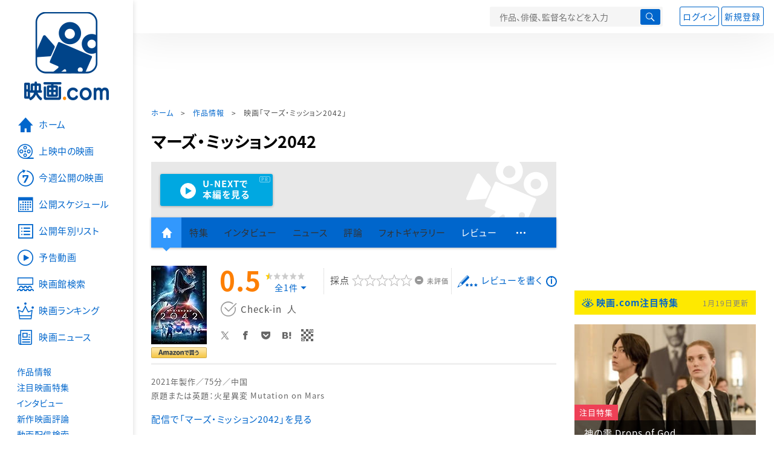

--- FILE ---
content_type: text/html; charset=utf-8
request_url: https://eiga.com/movie/96850/
body_size: 20203
content:
<!DOCTYPE html> <html lang="ja"> <head> <!-- Google Tag Manager --> <script>(function(w,d,s,l,i){w[l]=w[l]||[];w[l].push({'gtm.start':new Date().getTime(),event:'gtm.js'});var f=d.getElementsByTagName(s)[0],j=d.createElement(s),dl=l!='dataLayer'?'&l='+l:'';j.async=true;j.src='https://www.googletagmanager.com/gtm.js?id='+i+dl;f.parentNode.insertBefore(j,f);})(window,document,'script','dataLayer','GTM-K5447T4');</script> <!-- End Google Tag Manager --> <!-- Microsoft Clarity --> <script type="text/javascript">(function(c,l,a,r,i,t,y){c[a]=c[a]||function(){(c[a].q=c[a].q||[]).push(arguments)};t=l.createElement(r);t.async=1;t.src="https://www.clarity.ms/tag/ujn6r4xvs6";y=l.getElementsByTagName(r)[0];y.parentNode.insertBefore(t,y);})(window,document,"clarity","script","ujn6r4xvs6");</script> <!-- End Microsoft Clarity --> <script>(function(){const params_ga4={"page_group":"eiga_movie","page_class":"eiga_movie_detail","title":"マーズ・ミッション2042","country":"中国","source":"U-NEXT","live_anime":"実写"};params_ga4.login_status=/(?:^|;\s*)eg_a=(?:[^;]+)/.test(document.cookie);const match=document.cookie.match(/(?:^|;\s*)eg_uid_ga4=([^;]*)/);if(match)params_ga4.userid=match[1];(window.dataLayer=window.dataLayer||[]).push(params_ga4);})();</script> <meta http-equiv="x-ua-compatible" content="ie=edge"/> <meta name="viewport" content="width=1060"/> <meta charset="utf-8"/> <title>マーズ・ミッション2042 : 作品情報・キャスト・あらすじ - 映画.com</title> <meta name="description" content="マーズ・ミッション2042の作品情報。上映スケジュール、キャスト、あらすじ、映画レビュー、予告動画。" /> <meta name="keywords" content="マーズ・ミッション2042,情報,映画" /> <meta name="twitter:card" content="summary_large_image" /> <meta name="twitter:site" content="@eigacom" /> <meta name="twitter:title" content="マーズ・ミッション2042 : 作品情報・キャスト・あらすじ" /> <meta name="twitter:description" content="マーズ・ミッション2042の作品情報。上映スケジュール、キャスト、あらすじ、映画レビュー、予告動画。" /> <meta name="twitter:image" content="https://media.eiga.com/images/movie/noimg.png" /> <meta property="og:locale" content="ja_JP" /> <meta property="og:title" content="マーズ・ミッション2042 : 作品情報・キャスト・あらすじ - 映画.com" /> <meta property="og:type" content="article" /> <meta property="og:url" content="https://eiga.com/movie/96850/" /> <meta property="og:image" content="https://media.eiga.com/images/movie/noimg.png" /> <meta property="og:description" content="マーズ・ミッション2042の作品情報。上映スケジュール、キャスト、あらすじ、映画レビュー、予告動画。" /> <meta property="og:site_name" content="映画.com" /> <meta property="fb:app_id" content="145954668916114" /> <meta name="url-validation" content="13111d521f19171b5151460d100c0c18" /> <link rel="canonical" href="https://eiga.com/movie/96850/" /> <link rel="alternate" href="android-app://com.eiga.app.android/eiga/movie/96850" /> <link rel="icon" type="image/x-icon" href="https://media.eiga.com/favicon.ico" /> <link rel="apple-touch-icon" type="image/png" href="https://media.eiga.com/apple-touch-icon.png" /> <link rel="search" type="application/opensearchdescription+xml" title="映画.com 検索" href="https://media.eiga.com/search_plugin.xml?1768800276" /> <script type="application/ld+json">[{"@context":"http://schema.org","@type":"Movie","name":"マーズ・ミッション2042","url":"https://eiga.com/movie/96850/","image":{"@type":"ImageObject"},"director":[{"@type":"Person","name":"リウ・ナー"}],"author":[],"actor":[{"@type":"Person","name":"スオ・シャオクン"},{"@type":"Person","name":"シー・リャン"},{"@type":"Person","name":"ファン・ズーチー"},{"@type":"Person","name":"リウ・シンチー","url":"https://eiga.com/person/190187/"},{"@type":"Person","name":"シン・ズオユー"},{"@type":"Person","name":"リー・シンヂュ"},{"@type":"Person","name":"ナサニエル・ボイド"}],"aggregateRating":{"@type":"AggregateRating","worstRating":0.5,"bestRating":5,"ratingValue":0.5,"reviewCount":1},"dateCreated":"2022-03-18T17:23:35\u002B09:00","dateModified":"2024-11-28T10:56:55\u002B09:00"},{"@context":"http://schema.org","@type":"BreadcrumbList","itemListElement":[{"@type":"ListItem","position":1,"name":"ホーム","item":"https://eiga.com/"},{"@type":"ListItem","position":2,"name":"作品情報","item":"https://eiga.com/movie/"},{"@type":"ListItem","position":3,"name":"映画「マーズ・ミッション2042」","item":"https://eiga.com/movie/96850/"}]},{"@context":"http://schema.org","@type":"WebSite","url":"https://eiga.com/","name":"映画.com"}]</script> <link rel="stylesheet" href="https://media.eiga.com/css/styles.css?1768800276" media="all" /> <link rel="stylesheet" href="https://media.eiga.com/css/slick.css?1768800276" media="all" /> <link rel="stylesheet" href="https://media.eiga.com/css/movie.css?1768800276" media="all" /> <style>.txt-block>.short:not(.text-expanded){display:-webkit-box;-webkit-line-clamp:5;-webkit-box-orient:vertical;overflow:hidden;}.txt-block>.short:not(.text-expanded)+a.read-more:before{content:"続きを読む";}</style> <script>(function(w,d,s,l,i){w[l]=w[l]||[];w[l].push({"gtm.start":new Date().getTime(),event:"gtm.js"});var f=d.getElementsByTagName(s)[0],j=d.createElement(s),dl=l!="dataLayer"?"&l="+l:"";j.async=true;j.src="https://www.googletagmanager.com/gtm.js?id="+i+dl;f.parentNode.insertBefore(j,f);})(window,document,"script","dataLayer","GTM-K5447T4");</script> <script>window.userLoggedIn=/(^|; *)eg_a=\w+/.test(document.cookie);!function(){var ua=navigator.userAgent;var b=ua&&/ByteLocale/.test(ua);if(b){var css=".adBox-a, #rect_ad, #rect_ad_footer, #container_bottom_overlay, #amazon_play_btn, #m-amazon_prime, #p-amazon_prime, #m-dvd, #p-dvd, #search-dvd, #homeCtsBox > .cmnBnrBox { display: none; }";var style=document.createElement("style");style.textContent=css;document.head.appendChild(style);window.disableGAM=true;}}();</script> <script data-more="true" data-async-reload="1">function renderAd(onScroll){!function(d,s,id){if(!d.getElementById(id)){var fjs=d.getElementsByTagName(s)[0],js=d.createElement(s);js.id=id;js.async=true;js.defer=true;js.src="https://get.s-onetag.com/f51201ae-7ba5-4ed4-a7eb-8c3e3f94ef8e/tag.min.js";fjs.parentNode.insertBefore(js,fjs);}}(document,"script","s-onetag-js");!function(d,s,id){if(!d.getElementById(id)){var fjs=d.getElementsByTagName(s)[0],js=d.createElement(s);js.id=id;js.async=true;js.src="https://micro.rubiconproject.com/prebid/dynamic/27947.js";fjs.parentNode.insertBefore(js,fjs);}}(document,"script","prebid-js");!function(d,s,id){if(!d.getElementById(id)){var fjs=d.getElementsByTagName(s)[0],js=d.createElement(s);js.id=id;js.async=true;js.src="https://securepubads.g.doubleclick.net/tag/js/gpt.js";fjs.parentNode.insertBefore(js,fjs);}}(document,"script","doubleclick-js");window.googletag=window.googletag||{cmd:[]};var gptAdSlots=[];var headerBiddingSlots=[];var nonHeaderBiddingSlots=[];window.pbjs=window.pbjs||{que:[]};var failSafeTimeout=3500;googletag.cmd.push(function(){googletag.destroySlots();gptAdSlots.push(googletag.defineOutOfPageSlot("/91154333/e-overlay/728x90",googletag.enums.OutOfPageFormat.BOTTOM_ANCHOR).addService(googletag.pubads()));gptAdSlots.push(googletag.defineSlot("/91154333/e-contents/1st_728x90",[[728,90]],"div-gpt-ad-e-contents-1st_728x90").addService(googletag.pubads()));gptAdSlots.push(googletag.defineSlot("/91154333/e-contents/1st_300x250",[[300,250],[336,280]],"div-gpt-ad-e-contents-1st_300x250").addService(googletag.pubads()));gptAdSlots.push(googletag.defineSlot("/91154333/e-contents/side_300x250",[[300,250],[336,280]],"div-gpt-ad-e-contents-side_300x250").addService(googletag.pubads()));gptAdSlots.push(googletag.defineSlot("/91154333/e-contents/left_300x250",[[300,250],[336,280]],"div-gpt-ad-e-contents-left_300x250").addService(googletag.pubads()));gptAdSlots.push(googletag.defineSlot("/91154333/e-contents/right_300x250",[[300,250],[336,280]],"div-gpt-ad-e-contents-right_300x250").addService(googletag.pubads()));gptAdSlots.push(googletag.defineSlot("/91154333/e-contents/footer_left_300x250",[[300,250],[336,280]],"div-gpt-ad-e-contents-footer_left_300x250").addService(googletag.pubads()));gptAdSlots.push(googletag.defineSlot("/91154333/e-contents/footer_right_300x250",[[300,250],[336,280]],"div-gpt-ad-e-contents-footer_right_300x250").addService(googletag.pubads()));gptAdSlots.push(googletag.defineSlot("/91154333/e-contents/footer_728x90",[[728,90]],"div-gpt-ad-e-contents-footer_728x90").addService(googletag.pubads()));gptAdSlots.push(googletag.defineOutOfPageSlot("/91154333/e-Web-Interstitials",googletag.enums.OutOfPageFormat.INTERSTITIAL).addService(googletag.pubads()));gptAdSlots.forEach(function(gptAdSlot){headerBiddingSlots.push(gptAdSlot);});googletag.pubads().disableInitialLoad();googletag.pubads().enableSingleRequest();googletag.enableServices();if(nonHeaderBiddingSlots.length>0){googletag.pubads().refresh(nonHeaderBiddingSlots);}});var slotMap=[{"divId":"gpt_unit_/91154333/e-overlay/728x90_0","name":"/91154333/e-overlay/728x90","sizes":[{"w":728,"h":90}]},{"divId":"div-gpt-ad-e-contents-1st_728x90","name":"/91154333/e-contents/1st_728x90","sizes":[{"w":728,"h":90}]},{"divId":"div-gpt-ad-e-contents-1st_300x250","name":"/91154333/e-contents/1st_300x250","sizes":[{"w":300,"h":250},{"w":336,"h":280}]},{"divId":"div-gpt-ad-e-contents-side_300x250","name":"/91154333/e-contents/side_300x250","sizes":[{"w":300,"h":250},{"w":336,"h":280}]},{"divId":"div-gpt-ad-e-contents-left_300x250","name":"/91154333/e-contents/left_300x250","sizes":[{"w":300,"h":250},{"w":336,"h":280}]},{"divId":"div-gpt-ad-e-contents-right_300x250","name":"/91154333/e-contents/right_300x250","sizes":[{"w":300,"h":250},{"w":336,"h":280}]},{"divId":"div-gpt-ad-e-contents-footer_left_300x250","name":"/91154333/e-contents/footer_left_300x250","sizes":[{"w":300,"h":250},{"w":336,"h":280}]},{"divId":"div-gpt-ad-e-contents-footer_right_300x250","name":"/91154333/e-contents/footer_right_300x250","sizes":[{"w":300,"h":250},{"w":336,"h":280}]},{"divId":"div-gpt-ad-e-contents-footer_728x90","name":"/91154333/e-contents/footer_728x90","sizes":[{"w":728,"h":90}]},{"divId":"gpt_unit_/91154333/e-Web-Interstitials_0","name":"/91154333/e-Web-Interstitials","sizes":[{"w":300,"h":250},{"w":336,"h":280},{"w":320,"h":480}]}];var sizeMappings={"gpt_unit_/91154333/e-overlay/728x90_0":[{"minViewPort":[0,0],"sizes":[[728,90]]}]};fetchHeaderBids().then((results)=>{googletag.cmd.push(()=>{const divIdsToRefresh=Array.isArray(results)&&results.length?results:slotMap.map((slot)=>slot.divId);const slotsToRefresh=googletag.pubads().getSlots().filter((slot)=>divIdsToRefresh.includes(slot.getSlotElementId()));googletag.pubads().refresh(slotsToRefresh);});});function fetchHeaderBids(){const prebidPromise=new Promise((resolve)=>{pbjs.que.push(()=>{pbjs.rp.requestBids({slotMap:slotMap,sizeMappings:sizeMappings,callback:(_,__,auctionId)=>{googletag.cmd.push(function(){const adUnitCodes=(pbjs.rp.slotManager?pbjs.rp.slotManager.getSlotMapForAuctionId(auctionId):slotMap).map((slot)=>slot.divId);pbjs.setTargetingForGPTAsync(adUnitCodes);return resolve(adUnitCodes);});}});});});return Promise.race([prebidPromise,new Promise((resolve)=>setTimeout(resolve,failSafeTimeout)),]);}}</script> <script data-async-reload="1">if(!window.disableGAM){renderAd();}</script> <script>!function(f,b,e,v,n,t,s){if(f.fbq)return;n=f.fbq=function(){n.callMethod?n.callMethod.apply(n,arguments):n.queue.push(arguments)};if(!f._fbq)f._fbq=n;n.push=n;n.loaded=!0;n.version="2.0";n.queue=[];t=b.createElement(e);t.async=!0;t.src=v;s=b.getElementsByTagName(e)[0];s.parentNode.insertBefore(t,s)}(window,document,"script","//connect.facebook.net/en_US/fbevents.js");fbq("init","514773288703492");fbq("track","PageView");</script> <noscript><img style="display:none;" src="https://www.facebook.com/tr?id=514773288703492&amp;ev=PageView&amp;noscript=1" width="1" height="1" loading="lazy" alt="" /></noscript> <script>!function(e,t,n,s,u,a){e.twq||(s=e.twq=function(){s.exe?s.exe.apply(s,arguments):s.queue.push(arguments);},s.version="1.1",s.queue=[],u=t.createElement(n),u.async=!0,u.src="//static.ads-twitter.com/uwt.js",a=t.getElementsByTagName(n)[0],a.parentNode.insertBefore(u,a))}(window,document,"script");twq("init","o0isk");twq("track","PageView");</script> <script async src="https://s.yimg.jp/images/listing/tool/cv/ytag.js"></script> <script>window.yjDataLayer=window.yjDataLayer||[];function ytag(){yjDataLayer.push(arguments);}ytag({"type":"ycl_cookie"});ytag({"type":"ycl_cookie_extended"});</script> </head> <body id="page-top" spellcheck="false"> <noscript><iframe src="https://www.googletagmanager.com/ns.html?id=GTM-K5447T4" height="0" width="0" style="display:none;visibility:hidden;"></iframe></noscript> <div class="all-site-wrapper"> <div class="page-wrapper" id="document_ro2j14"> <header class="site-header"> <div class="header-main"> <div class="menu-open-btn"><span class="icon large hamburger"></span></div> <div class="head-logo"> <a href="/"><img alt="映画のことなら映画.com" src="https://media.eiga.com/images/assets/logo_header.png" width="152" height="31" loading="lazy" /></a> </div> <nav class="head-nav"> <ul> <li><a href="/movie/"><span class="icon large movie">作品</span></a></li> <li><a href="/theater/"><span class="icon large theater">映画館</span></a></li> <li><a href="/news/"><span class="icon large news">ニュース</span></a></li> </ul> </nav> <div class="head-search"> <div class="search-btn"><span class="icon search"></span></div> <div class="search-box"> <form action="/search/" accept-charset="UTF-8" method="get"> <input placeholder="作品、俳優、監督名などを入力" accesskey="t" type="text" name="t" id="t" /> <button type="submit" tabindex="0"><span class="icon search"></span></button> </form> </div> </div> <div class="head-account log-out"> <ul> <li><a class="btn small" data-google-interstitial="false" href="/login/" rel="nofollow">ログイン</a></li> <li><a class="btn small" data-remote="true" data-google-interstitial="false" href="/regist_user/" rel="nofollow">新規登録</a></li> </ul> </div> <script>if(window.userLoggedIn){document.querySelector(".head-account.log-out").classList.add("hidden");}</script> <div class="head-account log-in-notification hidden"> <div class="user-account-notification icon alert"> <span class="notice-number"></span> </div> <div class="mypage-info-notification"></div> </div> <div class="head-account log-in hidden"> <div class="user-account"> <img class="img-circle" width="36" src="https://media.eiga.com/images/profile/noimg/160.png" loading="lazy" alt="" /> <span class="notice-number"></span> </div> <div class="mypage-info"> <div class="mypage-link"> <a class="link" href="/mypage/" rel="nofollow">Myページ</a> <a class="btn" href="/login/logout/" rel="nofollow">ログアウト</a> </div> </div> </div> </div> <div class="header-banner"> <div id="div-gpt-ad-e-contents-1st_728x90" style="height:90px;"></div> </div> </header> <main> <div class="content-container"> <div class="content-main"> <div class="breadcrumb"><a href="/">ホーム</a> &gt; <a href="/movie/">作品情報</a> &gt; <strong>映画「マーズ・ミッション2042」</strong></div> <article> <h1 class="page-title">マーズ・ミッション2042</h1> <div class="hero-img not-size"> <div class="movie-primary-btn"> <ul> <li><a data-code="SID0068596" id="top_video_link" class="btn unext" target="_blank" href="https://www.video.unext.jp/title/SID0068596/c_txt=b?rid=SID0068596&amp;utm_medium=a_n&amp;utm_campaign=a_n&amp;utm_content=SID0068596&amp;cid=D31962&amp;utm_source=eigacom&amp;adid=XXX&amp;utm_term=96850_top"><span><span>U-NEXTで</span><br>本編を見る</span></a><span class="pr">PR</span></li> </ul> </div> <img src="https://media.eiga.com/images/assets/no_hero_image.png" loading="lazy" alt="" /> </div> <nav class="nav-basic"> <ul class="primary"> <li class="active"><a class="icon home" href="/movie/96850/"><span>作品トップ</span></a></li> <li><span data-google-interstitial="false">特集</span></li> <li><span>インタビュー</span></li> <li><span>ニュース</span></li> <li><span>評論</span></li> <li><span>フォトギャラリー</span></li> <li><a href="/movie/96850/review/">レビュー</a></li> <li><span class="icon more"></span></li> </ul> <ul class="secondary"> <li><a href="/rental/q/?movie=96850" rel="nofollow">動画配信検索</a></li> <li><a href="/movie/96850/users/">Check-inユーザー</a></li> </ul> </nav> <div class="movie-information"> <div class="poster-img"> <a target="_blank" href="https://www.amazon.co.jp/dp/B09TTKW6X4?tag=eigacom-movie-22&amp;linkCode=ogi&amp;th=1&amp;psc=1"> <img alt="ジャケ写" width="92" src="https://m.media-amazon.com/images/I/510jZo7fxnL._SX92_.jpg" loading="lazy" /> <a target="_blank" href="https://www.amazon.co.jp/dp/B09TTKW6X4?tag=eigacom-movie-22&amp;linkCode=ogi&amp;th=1&amp;psc=1"><img alt="Amazonで買う" width="92" src="https://media.eiga.com/images/shared/buy_amazon.png" loading="lazy" /></a> </a> </div> <div class="movie-information-inner"> <div class="review-tool"> <div class="review-tool-inner"> <a class="review-average" href="/movie/96850/review/"> <span class="rating-star small val05">0.5</span><span class="total-number icon-after arrowopen">全<span class="all-reviews-link">1</span>件</span> </a> <div class="histogram"> <div class="r5"><span><span style="width:0%;"></span></span>0%</div> <div class="r4"><span><span style="width:0%;"></span></span>0%</div> <div class="r3"><span><span style="width:0%;"></span></span>0%</div> <div class="r2"><span><span style="width:0%;"></span></span>0%</div> <div class="r1"><span><span style="width:100%;"></span></span>100%</div> </div> </div> <div class="review-tool-inner review-score"> <form action="/movie/96850/rating/" accept-charset="UTF-8" data-remote="true" method="post" autocomplete="off"> 採点<span class="score-star" data-param="rating" data-submit="true"></span> <span class="score-val no-score"> 未評価 </span> <input type="submit" name="commit" value="" /> </form> </div> <div class="review-tool-inner"> <a class="icon xlarge revue" data-remote="true" data-google-interstitial="false" href="/movie/96850/review/form/" rel="nofollow">レビューを書く</a> <span class="guidline"> <a target="_blank" href="/info/review_guideline/">レビューガイドライン</a> </span> </div> </div> <div class="popular-tool"> <form id="check_in_form_96850" data-analytics-linkclick-ga4="{&quot;page_group&quot;:&quot;eiga_movie&quot;,&quot;page_class&quot;:&quot;onclick_eiga_movie_detail_checkin&quot;,&quot;title&quot;:&quot;マーズ・ミッション2042&quot;}" data-remote="true" action="/movie/96850/checkin/" accept-charset="UTF-8" method="post" autocomplete="off"> <input value="https://eiga.com/movie/96850/?click_id=96850" autocomplete="off" type="hidden" name="return_to" id="return_to" /> <label class= "checkin-lbl"> <input type="submit" name="commit" value="" class="checkin-btn" /> <p>Check-in<span class="checkin-count"></span></p> </label> </form> </div> <div class="sns-link"> <a class="icon sns-twitter twitter" rel="nofollow" target="_blank" href="https://x.com/intent/tweet?text=%E3%83%9E%E3%83%BC%E3%82%BA%E3%83%BB%E3%83%9F%E3%83%83%E3%82%B7%E3%83%A7%E3%83%B32042%0A&amp;url=https%3A%2F%2Feiga.com%2Fl%2FWZynn">X</a> <a class="icon sns-facebook facebook" rel="nofollow" target="_blank" href="https://www.facebook.com/dialog/share?app_id=145954668916114&amp;href=https%3A%2F%2Feiga.com%2Fmovie%2F96850%2F">Facebook</a> <a class="icon sns-pocket pocket" rel="nofollow" target="_blank" href="https://getpocket.com/edit?url=https%3A%2F%2Feiga.com%2Fmovie%2F96850%2F">Pocket</a> <a class="icon sns-hatena hatena" rel="nofollow" target="_blank" href="https://b.hatena.ne.jp/add?mode=confirm&amp;url=https%3A%2F%2Feiga.com%2Fmovie%2F96850%2F">Hatena</a> <a title="QRコードをダウンロードする" rel="nofollow" class="icon QR" href="#">QRコード</a> </div> </div> </div> <div class="movie-details"> <section class="txt-block"> <p class="data"> 2021年製作／75分／中国<br/>原題または英題：火星異変 Mutation on Mars </p> </section> <div class="vod-guid"> <a href="/movie/96850/vods/">配信で「マーズ・ミッション2042」を見る</a> </div> <section id="staff-cast"> <h2 class="title-square">スタッフ・キャスト</h2> <div class="row"> <div class="col-s-6"> <dl class="movie-staff"> <dt>監督</dt> <dd> <span>リウ・ナー</span> </dd> <dt>脚本</dt> <dd>ホー・シン</dd> <dt>撮影</dt> <dd><a href="/person/302911/">チェン・カイ</a></dd> <dt>編集</dt> <dd>ディー・ボーホン</dd> <dt>美術</dt> <dd>ジン・チョンフォン</dd> </dl> </div> <div class="col-s-6"> <ul class="movie-cast"> <li> <span class="person"> <img width="54" alt="" src="https://media.eiga.com/images/person/noimg/160.png" loading="lazy" /><p><span>スオ・シャオクン</span></p> </span> </li> <li> <span class="person"> <img width="54" alt="" src="https://media.eiga.com/images/person/noimg/160.png" loading="lazy" /><p><span>シー・リャン</span></p> </span> </li> <li> <span class="person"> <img width="54" alt="" src="https://media.eiga.com/images/person/noimg/160.png" loading="lazy" /><p><span>ファン・ズーチー</span></p> </span> </li> <li> <a class="person" href="/person/190187/"> <img width="54" alt="" src="https://media.eiga.com/images/person/noimg/160.png" loading="lazy" /><p><span>リウ・シンチー</span></p> </a> </li> <li> <span class="person"> <img width="54" alt="" src="https://media.eiga.com/images/person/noimg/160.png" loading="lazy" /><p><span>シン・ズオユー</span></p> </span> </li> <li> <span class="person"> <img width="54" alt="" src="https://media.eiga.com/images/person/noimg/160.png" loading="lazy" /><p><span>リー・シンヂュ</span></p> </span> </li> <li> <span class="person"> <img width="54" alt="" src="https://media.eiga.com/images/person/noimg/160.png" loading="lazy" /><p><span>ナサニエル・ボイド</span></p> </span> </li> </ul> </div> </div> <div class="open-btn"><span class="icon-after arrowopen">全てのスタッフ・キャストを見る</span></div> </section> </div> </article> <div class="area-unext" style="margin: 50px 0px;"> <section id="u_next"> <div class="poweredby"> <div> <p class="title-xlarge"><span>マーズ・ミッション2042</span> の関連作を観る</p> </div> </div> <div class="slide-menu slide-5"> <a data-code="SID0017988" style="white-space:normal;" target="_blank" href="https://www.video.unext.jp/title/SID0017988/c_txt=b?rid=SID0017988&amp;utm_medium=a_n&amp;utm_campaign=a_n&amp;utm_content=SID0017988&amp;cid=D31962&amp;utm_source=eigacom&amp;adid=XXX&amp;utm_term=96850_related"> <img width="140" alt="インターステラー" src="https://media.eiga.com/images/movie/78321/photo/5b8152fa2e363614/160.jpg" loading="lazy" /> インターステラー<br> </a> <a data-code="SID0027877" style="white-space:normal;" target="_blank" href="https://www.video.unext.jp/title/SID0027877/c_txt=b?rid=SID0027877&amp;utm_medium=a_n&amp;utm_campaign=a_n&amp;utm_content=SID0027877&amp;cid=D31962&amp;utm_source=eigacom&amp;adid=XXX&amp;utm_term=96850_related"> <img width="140" alt="シン・ゴジラ" src="https://media.eiga.com/images/movie/81507/photo/8d20998167f33bac/160.jpg" loading="lazy" /> シン・ゴジラ<br> </a> <a data-code="SID0037535" style="white-space:normal;" target="_blank" href="https://www.video.unext.jp/title/SID0037535/c_txt=b?rid=SID0037535&amp;utm_medium=a_n&amp;utm_campaign=a_n&amp;utm_content=SID0037535&amp;cid=D31962&amp;utm_source=eigacom&amp;adid=XXX&amp;utm_term=96850_related"> <img width="140" alt="ジュラシック・ワールド 炎の王国" src="https://media.eiga.com/images/movie/86390/photo/06eb6332d7b255b5/160.jpg" loading="lazy" /> ジュラシック・ワールド/炎の王国<br> </a> <a data-code="SID0043211" style="white-space:normal;" target="_blank" href="https://www.video.unext.jp/title/SID0043211/c_txt=b?rid=SID0043211&amp;utm_medium=a_n&amp;utm_campaign=a_n&amp;utm_content=SID0043211&amp;cid=D31962&amp;utm_source=eigacom&amp;adid=XXX&amp;utm_term=96850_related"> <img width="140" alt="スパイダーマン ファー・フロム・ホーム" src="https://media.eiga.com/images/movie/89601/photo/260ab661365110d4/160.jpg" loading="lazy" /> スパイダーマン：ファー・フロム・ホーム<br> </a> <a data-code="SID0021135" style="white-space:normal;" target="_blank" href="https://www.video.unext.jp/title/SID0021135/c_txt=b?rid=SID0021135&amp;utm_medium=a_n&amp;utm_campaign=a_n&amp;utm_content=SID0021135&amp;cid=D31962&amp;utm_source=eigacom&amp;adid=XXX&amp;utm_term=96850_related"> <img width="140" alt="ジュラシック・ワールド" src="https://media.eiga.com/images/movie/79542/poster2/200.jpg" loading="lazy" /> ジュラシック・ワールド<br> </a> <a data-code="SID0071609" style="white-space:normal;" target="_blank" href="https://www.video.unext.jp/title/SID0071609/c_txt=b?rid=SID0071609&amp;utm_medium=a_n&amp;utm_campaign=a_n&amp;utm_content=SID0071609&amp;cid=D31962&amp;utm_source=eigacom&amp;adid=XXX&amp;utm_term=96850_related"> <img width="140" alt="シン・エヴァンゲリオン劇場版" src="https://media.eiga.com/images/movie/57683/photo/f926089d0064d2ab/160.jpg" loading="lazy" /> シン・エヴァンゲリオン劇場版<br> </a> <a data-code="SID0039160" style="white-space:normal;" target="_blank" href="https://www.video.unext.jp/title/SID0039160/c_txt=b?rid=SID0039160&amp;utm_medium=a_n&amp;utm_campaign=a_n&amp;utm_content=SID0039160&amp;cid=D31962&amp;utm_source=eigacom&amp;adid=XXX&amp;utm_term=96850_related"> <img width="140" alt="ヴェノム" src="https://media.eiga.com/images/movie/88636/photo/3ab220f117adf3ab/160.jpg" loading="lazy" /> ヴェノム<br> </a> <a data-code="SID0067070" style="white-space:normal;" target="_blank" href="https://www.video.unext.jp/title/SID0067070/c_txt=b?rid=SID0067070&amp;utm_medium=a_n&amp;utm_campaign=a_n&amp;utm_content=SID0067070&amp;cid=D31962&amp;utm_source=eigacom&amp;adid=XXX&amp;utm_term=96850_related"> <img width="140" alt="スパイダーマン ノー・ウェイ・ホーム" src="https://media.eiga.com/images/movie/94629/photo/c7dfe43f60331d8c/160.jpg" loading="lazy" /> スパイダーマン：ノー・ウェイ・ホーム<br> </a> <a data-code="SID0075676" style="white-space:normal;" target="_blank" href="https://www.video.unext.jp/title/SID0075676/c_txt=b?rid=SID0075676&amp;utm_medium=a_n&amp;utm_campaign=a_n&amp;utm_content=SID0075676&amp;cid=D31962&amp;utm_source=eigacom&amp;adid=XXX&amp;utm_term=96850_related"> <img width="140" alt="ジュラシック・ワールド 新たなる支配者" src="https://media.eiga.com/images/movie/95217/photo/f9aa3298ca44d751/160.jpg" loading="lazy" /> ジュラシック・ワールド／新たなる支配者<br> </a> <a data-code="SID0066647" style="white-space:normal;" target="_blank" href="https://www.video.unext.jp/title/SID0066647/c_txt=b?rid=SID0066647&amp;utm_medium=a_n&amp;utm_campaign=a_n&amp;utm_content=SID0066647&amp;cid=D31962&amp;utm_source=eigacom&amp;adid=XXX&amp;utm_term=96850_related"> <img width="140" alt="竜とそばかすの姫" src="https://media.eiga.com/images/movie/94337/photo/10c881eb6134ff57/160.jpg" loading="lazy" /> 竜とそばかすの姫<br> </a> </div> <p class="powered unext"> <a target="_blank" href="https://video.unext.jp/introduction?adid=XXX&amp;utm_medium=a_n&amp;utm_campaign=a_n&amp;cid=D31962&amp;utm_source=eigacom&amp;rid=EG00001"> <img alt="powered by U-NEXT" src="https://media.eiga.com/images/movie/U-NEXT-logo.png" loading="lazy" /> </a> </p> </section> </div> <div class="row ad-box" style="margin:40px -10px;justify-content:space-around;"> <div id="div-gpt-ad-e-contents-left_300x250" style="height:280px;"></div> <div id="div-gpt-ad-e-contents-right_300x250" style="height:280px;"></div> </div> <section> <h2 class="title-xlarge"><a class="icon-after arrowhead" href="/movie/96850/review/">映画レビュー</a></h2> <nav class="nav-basic nav-review"> <ul class="nav-tab line"> <li class="active"><span>すべて</span></li> <li><a href="/movie/96850/review/nospoiler/">ネタバレなし</a></li> <li><a href="/movie/96850/review/spoiler/">ネタバレ</a></li> </ul> <form class="review-sort"> <div class="list-switch"> <span class="title">並び替え</span> <label class="custom-select-btn"> <select onchange="top.location.href=value"> <option value="/movie/96850/review/" selected="selected">標準</option> <option value="/movie/96850/review/all-rating/">評価の高い順</option> <option value="/movie/96850/review/all-rating-a/">評価の低い順</option> <option value="/movie/96850/review/all-empathy/">共感した！の多い順</option> </select> </label> </div> </form> </nav> <div class="review-tool clear-both-box"> <div class="review-tool-inner"> <a title="平均評価" class="review-average" href="/movie/96850/review/"> <span class="rating-star small val05">0.5</span><span class="total-number"><span class="all-reviews-link">全1件</span></span> </a> </div> <div class="review-tool-inner review-score"> <form data-remote="true" action="/movie/96850/rating/" accept-charset="UTF-8" method="post" autocomplete="off"> 採点する<span class="score-star" data-param="rating" data-submit="true"></span> <span class="score-val no-score"> 未評価 </span> <input type="submit" name="commit" value="" /> </form> </div> <div class="review-tool-inner"> <a class="icon xlarge revue" data-remote="true" data-google-interstitial="false" href="/movie/96850/review/form/" rel="nofollow">レビューを書く</a> <span class="guidline"> <a target="_blank" href="/info/review_guideline/">レビューガイドライン</a> </span> </div> </div> <div class="movie-review-list"> <div class="user-review" data-review-user="18274"> <div class="user-review-inner"> <h3 class="review-title"> <span class="rating-star val05">0.5</span> <a href="/movie/96850/review/04512809/">自己犠牲の美化にはうんざり</a> </h3> <div class="review-data"> <div class="user"> <a class="user-name" href="/user/18274/" rel="nofollow">odeoonza</a><span class="user-name-title">さん</span> <a class="follow-btn hidden" data-remote="true" data-method="post" data-google-interstitial="false" href="/user/18274/follow/" rel="nofollow">フォロー</a> </div> <div class="time">2024年11月28日</div> <div class="post-device">PCから投稿</div> <div class="watch-methods">鑑賞方法：VOD</div> <div class="edit"> <a href="/movie/96850/review/form/" rel="nofollow">編集</a> </div> </div> <div class="pulldown violation-report margin-top24" data-review-user="18274"> <label class="icon more"> <input type="checkbox"> <ul> <li> <span class="icon block"></span> <a class="block-btn" data-review-user="18274" data-review-nickname="odeoonza" data-remote="true" data-method="post" data-google-interstitial="false" href="/user/18274/block/" rel="nofollow"> <span>このユーザーを</span><span class="toggle-text">ブロックする</span> </a> </li> <li> <span class="icon flag"></span> <a href="/help/contact/?report_target=4512809&amp;report_type=eiga_review" rel="nofollow">このレビューを報告する</a> </li> </ul> </label> </div> <div class="txt-block"> <div class="toggle-btn"> <span class="netabare-mark icon hand">ネタバレ！</span> <span class="icon-after arrowopen">クリックして本文を読む</span> </div> <p class="hidden">世界各国からなる火星移住計画同盟の動植物の研究者たちが火星で研究中に隕石の落下、緊急脱出の最中、未知の飛行物体に襲われる。同盟はエウロパ探査に向かっていた中国の宇宙船に研究者の救助を依頼する。なんとか生存者の救助に漕ぎつけるが基地で襲ってくる謎の生物、そんな中、またもや火星に小惑星落下の警告が届く、空には巨大怪獣、果たして脱出できるのか・・。<br/>どうやら怪物は研究者たちが遺伝子組み換えで作ったらしい、火星の環境を変えるより人の遺伝子を組み替えて適応させる方が簡単だと考えたようだ、どちらも無理難題でしょうに。<br/>陳腐なのは空の怪物はザトウクジラの変異体、基地にいるのは狂暴化したカメレオン、なんと透明になれる技の持ち主。武器は火炎放射器一つ、酸素の無い火星でそんなもの何故あるのでしょう。仕方なくアンモニア、砂糖で俄か爆薬を造って怪物を吹き飛ばそうとするが起爆装置が故障、船長が自己犠牲になって爆死、隕石衝突が時々刻々と迫る中、中国人親子の昔の長話には辟易、離陸すればクジラ怪獣にまた襲われるので中国人研究者が引き付け役の自己犠牲、ゴジラやアルマゲドンでも同様の顛末だがやたら美化するのは如何なものか・・。<br/>怪物からのサバイバル・ホラー映画だが、主役の怪物がクジラやカメレオンではチープ過ぎて笑ってしまうでしょう、遺伝子操作や火星探査では一歩先を行くぞと例によって中国の国威高揚ネタ、センスの悪い中国版火星SFでした。</p> </div> <div class="review-reaction"> <div class="comment"> <a class="icon fukidashi" data-remote="true" data-google-interstitial="false" href="/movie/96850/review/04512809/comment/" rel="nofollow">コメントする</a> <span>（0件）</span> </div> <div class="empathy"> <a data-method="post" data-remote="true" class="icon heart" id="review_4512809_vote" data-google-interstitial="false" href="/movie/96850/review/04512809/vote/" rel="nofollow">共感した！</a> <span>（<strong id="review_4512809_votecnt">1</strong>件）</span> </div> </div> <div class="review-bookmarks"> <ul class="bookmarks"> <li> <a href="https://x.com/share" class="twitter-share-button twitter-share-button-rendered twitter-tweet-button" data-url="https://eiga.com/movie/96850/review/04512809/" data-counturl="https://eiga.com/movie/96850/review/04512809/" data-text="odeoonzaさんの映画「マーズ・ミッション2042」レビュー（感想・評価）をシェア　☆0.5 　※ネタバレあり" data-count="horizontal" data-lang="ja" rel="nofollow">Xでつぶやく</a> </li> <li class="facebook"><a href="http://www.facebook.com/share.php?u=https%3A%2F%2Feiga.com%2Fmovie%2F96850%2Freview%2F04512809%2F" target="_blank" rel="nofollow">シェア</a></li> </ul> </div> </div> <div class="review-user"> <a href="/user/18274/" rel="nofollow"><img class="img-circle" alt="odeoonza" src="https://media.eiga.com/images/profile/noimg/160.png" width="68" height="68" loading="lazy" /></a> </div> </div> <div class="popup" id="unblock-popup"> <div class="popup-inner"> <div class="close-btn"></div> <div class="block-wrap"> <p><span class="nickname"></span>さんのブロックを解除しますか？</p> <div> <a href="" class="execute-btn">解除する</a> <a href="" class="cancel-btn">キャンセル</a> </div> </div> </div> <div class="black-background"></div> </div> <div class="popup" id="block-popup"> <div class="popup-inner"> <div class="close-btn"></div> <div class="block-wrap"> <p><span class="nickname"></span>さんをブロック</p> <div> <p>ブロックすると下記の制限がかかります。</p> <ul> <li>・お互いのアカウントをフォロー出来なくなります。</li> <li>・お互いのレビュー、コメント、共感した！、Check-in情報を見ることが出来なくなります。</li> <li>・過去のあなたのレビューに対する<span class="nickname"></span>さんのコメント、共感した！が表示されなくなります。</li> <li>※あなたがブロックしたことは相手側に通知されません。</li> </ul> </div> <div> <a href="" class="execute-btn">ブロックする</a> <a href="" class="cancel-btn">キャンセル</a> </div> </div> </div> <div class="black-background"></div> </div> </div> <div class="clear-both-box all-reviews-link"> <a class="btn" href="/movie/96850/review/"><span class="icon arrow">すべての映画レビューを見る（全1件）</span></a> </div> </section> <div class="row ad-box" style="margin:40px -10px;justify-content:space-around;"> <div id="div-gpt-ad-e-contents-footer_left_300x250" style="height:280px;"></div> <div id="div-gpt-ad-e-contents-footer_right_300x250" style="height:280px;"></div> </div> <div id="yads_listing"></div> <script>window.yads_ad_ds="58476_279869";window.yads_parent_element="yads_listing";</script> <script src="https://yads.c.yimg.jp/js/yads.js"></script> </div> <aside class="content-aside"> <div class="side-item"> <div id="div-gpt-ad-e-contents-1st_300x250" style="height:280px;"></div> <div class="aside-box special"> <div class="title-wrapper"> <h2 class="title"> <a class="icon eye" data-google-interstitial="false" href="/special/">映画.com注目特集</a> </h2> <small class="time">1月19日更新</small> </div> <div class="special-box bigger-link" data-shuffle="aside-features-2"> <div class="img"> <img alt="パンダプランの注目特集" loading="eager" src="https://media.eiga.com/images/top_news/5658/6fddcd4472e3cb7b/320.jpg" /> <div> <span class="category-tag special">注目特集</span> <a class="title" data-google-interstitial="false" href="https://eiga.com/l/zn337">パンダプラン</a> </div> </div> <p class="txt">【ジャッキー・チェンだよ全員集合!!】日本公開100本目　ワクワクして観たら頭空っぽめちゃ楽しかった!!</p> <small class="present">提供：ツイン</small> </div> <div class="special-box bigger-link" data-shuffle="aside-features-2"> <div class="img"> <img alt="神の雫 Drops of Godの注目特集" loading="eager" src="https://media.eiga.com/images/top_news/5659/246847347a57f3fc/320.jpg" /> <div> <span class="category-tag special">注目特集</span> <a class="title" data-google-interstitial="false" href="https://eiga.com/l/1pRRO">神の雫 Drops of God</a> </div> </div> <p class="txt">【辛口批評家100％高評価＆世界最高峰の“絶品”】“知る人ぞ知る名作”ご紹介します。</p> <small class="present">提供：Hulu Japan</small> </div> <div class="special-box bigger-link" data-shuffle="aside-features-3"> <div class="img"> <img alt="配信を待つな！劇場で観ないと後悔するの注目特集" loading="eager" src="https://media.eiga.com/images/top_news/5655/5b8223e0a47aa2d4/320.jpg" /> <div> <span class="category-tag special">注目特集</span> <a class="title" data-google-interstitial="false" href="https://eiga.com/l/zo1fz">配信を待つな！劇場で観ないと後悔する</a> </div> </div> <p class="txt">【人間の脳をハッキング“レベルの違う”究極音響体感】戦場に放り込まれたと錯覚する没頭がすごすぎた</p> <small class="present">提供：ハピネットファントム・スタジオ</small> </div> <div class="special-box bigger-link" data-shuffle="aside-features-3"> <div class="img"> <img alt="なんだこの“めちゃ面白そう”な映画は…!?の注目特集" loading="eager" src="https://media.eiga.com/images/top_news/5652/3948125d96a92d68/320.jpg" /> <div> <span class="category-tag special">注目特集</span> <a class="title" data-google-interstitial="false" href="https://eiga.com/l/pvV4R">なんだこの“めちゃ面白そう”な映画は…!?</a> </div> </div> <p class="txt">【90分のリアルタイムリミット・アクションスリラー】SNSでも話題沸騰の驚愕×ド迫力注目作！</p> <small class="present">提供：ソニー・ピクチャーズエンタテインメント</small> </div> <div class="special-box bigger-link" data-shuffle="aside-features-3"> <div class="img"> <img alt="エグすんぎ…人の心はないんか…？の注目特集" loading="eager" src="https://media.eiga.com/images/top_news/5653/30f36b49c56d03a7/320.png" /> <div> <span class="category-tag special">注目特集</span> <a class="title" data-google-interstitial="false" href="https://eiga.com/l/qldYQ">エグすんぎ…人の心はないんか…？</a> </div> </div> <p class="txt">【とにかく早く語り合いたい】とにかく早く観て！　そして早く話そうよ…！</p> <small class="present">提供：ソニー・ピクチャーズエンタテインメント</small> </div> </div> <div class="aside-box special"> <div class="title-wrapper"> <h2 class="title">おすすめ情報</h2> </div> <div class="special-box bigger-link"> <div class="img"> <img alt="【話題の作品をチェック】海外ドラマ・国内ドラマ情報" width="300" src="https://media.eiga.com/images/navi_box/2228/a9cf22c39f019ad4.jpg" loading="lazy" /> </div> <p class="txt"><a href="https://eiga.com/drama/?cid=eigacom_rightcolumn_unit">【話題の作品をチェック】海外ドラマ・国内ドラマ情報</a></p> </div> </div> <div class="aside-box"> <h2 class="title">特別企画</h2> <a class="link-card" target="_blank" href="https://eiga.com/alltime-best/"> <img src="https://media.eiga.com/images/navi_box/460/0a6f10f58dcff408.jpg" loading="lazy" alt="" /> <p>映画.comが厳選した名作映画セレクション！</p> </a> <a class="link-card" target="_blank" href="https://eiga.com/eiga-app/"> <img src="https://media.eiga.com/images/navi_box/201/ed89682ec3162bcb.jpg" loading="lazy" alt="" /> <p>見たい映画がすぐ見つかる「映画.com」アプリ</p> </a> </div> <div class="aside-box"> <h2 class="title"><a class="icon ranking" href="/movie/ranking/" rel="nofollow">注目作品ランキング</a></h2> <ol class="ranking-list"> <li class="bigger-link"> <p class="rank-circle no1">1</p> <p class="txt"><a href="/movie/103934/">五十年目の俺たちの旅</a><small class="release">劇場公開日 2026年1月9日</small></p> <div class="img-thumb w88"><img alt="五十年目の俺たちの旅" src="https://media.eiga.com/images/movie/103934/photo/831abd8f9eb96fc2/160.jpg" loading="lazy" /></div> </li> <li class="bigger-link"> <p class="rank-circle no2">2</p> <p class="txt"><a href="/movie/104538/">コート・スティーリング</a><small class="release">劇場公開日 2026年1月9日</small></p> <div class="img-thumb w88"><img alt="コート・スティーリング" src="https://media.eiga.com/images/movie/104538/photo/5126b3282500ca69/160.jpg" loading="lazy" /></div> </li> <li class="bigger-link"> <p class="rank-circle no3">3</p> <p class="txt"><a href="/movie/103745/">ウォーフェア　戦地最前線</a><small class="release">劇場公開日 2026年1月16日</small></p> <div class="img-thumb w88"><img alt="ウォーフェア 戦地最前線" src="https://media.eiga.com/images/movie/103745/photo/973ef8916588a838/160.jpg" loading="lazy" /></div> </li> <li class="bigger-link"> <p class="rank-circle">4</p> <p class="txt"><a href="/movie/104557/">28年後... 白骨の神殿</a><small class="release">劇場公開日 2026年1月16日</small></p> <div class="img-thumb w88"><img alt="28年後... 白骨の神殿" src="https://media.eiga.com/images/movie/104557/photo/9fcdf6851d92ca1f/160.jpg" loading="lazy" /></div> </li> <li class="bigger-link"> <p class="rank-circle">5</p> <p class="txt"><a href="/movie/101370/">国宝</a><small class="release">劇場公開日 2025年6月6日</small></p> <div class="img-thumb w88"><img alt="国宝" src="https://media.eiga.com/images/movie/101370/photo/88eb3c7960258371/160.jpg" loading="lazy" /></div> </li> </ol> <a class="more icon arrow" href="/movie/ranking/" rel="nofollow">注目作品ランキングの続きを見る</a> </div> <div class="aside-box"> <h2 class="title"><a class="icon news" href="/news/ranking/">映画ニュースアクセスランキング</a></h2> <ul class="tab-btn"> <li><span id="ranking-today" class="btn small line02 active">昨日</span></li> <li><span id="ranking-week" class="btn small line02">先週</span></li> </ul> <ol class="ranking-list ranking-today"> <li class="bigger-link"> <p class="rank-circle no1">1</p> <p class="txt"><a href="/news/20260118/3/">「黒の牛」蔦哲一朗監督による伝説のデビュー作「祖谷物語　おくのひと」が12年ぶりにフィルム上映決定！</a><small class="time">2026年1月18日 09:00</small></p> <div class="img-thumb w88"><img alt="「黒の牛」蔦哲一朗監督による伝説のデビュー作「祖谷物語 おくのひと」が12年ぶりにフィルム上映決定！" src="https://media.eiga.com/images/buzz/123589/0a58447b2cccb683/160.jpg" loading="lazy" /></div> </li> <li class="bigger-link"> <p class="rank-circle no2">2</p> <p class="txt"><a href="/news/20260118/4/">「魔法の姉妹ルルットリリィ」でHey! Say! JUMPの八乙女光が声優初挑戦　天﨑滉平、橘龍丸、杉田智和も出演</a><small class="time">2026年1月18日 10:00</small></p> <div class="img-thumb w88"><img alt="「魔法の姉妹ルルットリリィ」でHey! Say! JUMPの八乙女光が声優初挑戦 天﨑滉平、橘龍丸、杉田智和も出演" src="https://media.eiga.com/images/buzz/123603/9e3c6c9b898d124b/160.jpg" loading="lazy" /></div> </li> <li class="bigger-link"> <p class="rank-circle no3">3</p> <p class="txt"><a href="/news/20260118/1/">「この素晴らしい世界に祝福を！」第4期が製作決定　今冬には新作オーディオドラマ配信</a><small class="time">2026年1月18日 07:00</small></p> <div class="img-thumb w88"><img alt="「この素晴らしい世界に祝福を！」第4期が製作決定 今冬には新作オーディオドラマ配信" src="https://media.eiga.com/images/buzz/123583/3b355c435ab8a5c9/160.jpg" loading="lazy" /></div> </li> <li class="bigger-link"> <p class="rank-circle">4</p> <p class="txt"><a href="/news/20260118/10/">ネットの反発で見送り？ジェニファー・ローレンス、タランティーノ作品の幻の役を語る</a><small class="time">2026年1月18日 21:00</small></p> <div class="img-thumb w88"><img alt="ネットの反発で見送り？ジェニファー・ローレンス、タランティーノ作品の幻の役を語る" src="https://media.eiga.com/images/buzz/123611/092e3c23528b297a/160.jpg" loading="lazy" /></div> </li> <li class="bigger-link"> <p class="rank-circle">5</p> <p class="txt"><a href="/news/20260118/7/">「スーパーの裏でヤニ吸うふたり」7月放送開始、制作は旭プロダクション　ティザーPV披露</a><small class="time">2026年1月18日 16:00</small></p> <div class="img-thumb w88"><img alt="「スーパーの裏でヤニ吸うふたり」7月放送開始、制作は旭プロダクション ティザーPV披露" src="https://media.eiga.com/images/buzz/123605/51d51cee2c3ed34b/160.jpg" loading="lazy" /></div> </li> </ol> <ol class="ranking-list ranking-week hidden"> <li class="bigger-link"> <p class="rank-circle no1">1</p> <p class="txt"><a href="/news/20260112/5/">目黒蓮主演「SAKAMOTO DAYS」陸少糖役に横田真悠、眞霜平助役に戸塚純貴！</a><small class="time">2026年1月12日 10:00</small></p> <div class="img-thumb w88"><img alt="目黒蓮主演「SAKAMOTO DAYS」陸少糖役に横田真悠、眞霜平助役に戸塚純貴！" src="https://media.eiga.com/images/buzz/123454/d54cfe8dcea6d458/160.jpg" loading="lazy" /></div> </li> <li class="bigger-link"> <p class="rank-circle no2">2</p> <p class="txt"><a href="/news/20260113/21/">トム・クルーズが「スター・ウォーズ」参戦！気になる役どころは…</a><small class="time">2026年1月13日 23:00</small></p> <div class="img-thumb w88"><img alt="トム・クルーズが「スター・ウォーズ」参戦！気になる役どころは…" src="https://media.eiga.com/images/buzz/123497/5bae4d55c5f2ddac/160.jpg" loading="lazy" /></div> </li> <li class="bigger-link"> <p class="rank-circle no3">3</p> <p class="txt"><a href="/news/20260115/25/">【新作が7年ぶり劇場公開】「スター・ウォーズ」イヤーを盛り上げる関連作品3タイトル</a><small class="time">2026年1月15日 21:00</small></p> <div class="img-thumb w88"><img alt="【新作が7年ぶり劇場公開】「スター・ウォーズ」イヤーを盛り上げる関連作品3タイトル" src="https://media.eiga.com/images/buzz/123567/d050d7ad90a3c349/160.jpg" loading="lazy" /></div> </li> <li class="bigger-link"> <p class="rank-circle">4</p> <p class="txt"><a href="/news/20260115/21/">ゾーイ・サルダナ、史上最高の興行収入を記録した俳優に</a><small class="time">2026年1月15日 15:00</small></p> <div class="img-thumb w88"><img alt="ゾーイ・サルダナ、史上最高の興行収入を記録した俳優に" src="https://media.eiga.com/images/buzz/123546/37e39b3e67cd1c24/160.jpg" loading="lazy" /></div> </li> <li class="bigger-link"> <p class="rank-circle">5</p> <p class="txt"><a href="/news/20260114/1/">米倉涼子主演「エンジェルフライト THE MOVIE」に松本穂香、城田優、遠藤憲一ら再結集　ビジュアル＆予告映像も公開</a><small class="time">2026年1月14日 06:00</small></p> <div class="img-thumb w88"><img alt="米倉涼子主演「エンジェルフライト THE MOVIE」に松本穂香、城田優、遠藤憲一ら再結集 ビジュアル＆予告映像も公開" src="https://media.eiga.com/images/buzz/123518/fcddf7280c7534b2/160.jpg" loading="lazy" /></div> </li> </ol> <a class="more icon arrow" href="/news/ranking/">映画ニュースアクセスランキングをもっと見る</a> </div> <div class="aside-box"> <a target="_blank" href="https://screeningmaster.jp/?cid=eigacom_scm_rightcolumn"><img alt="スクリーニングマスター誘導枠" width="300" src="https://media.eiga.com/images/navi_box/1588/bb4809138baeeb9d.jpg" loading="lazy" /></a> </div> <div id="div-gpt-ad-e-contents-side_300x250" class="aside-box" style="height:280px;"></div> </div> </aside> </div> <div class="content-container"> <nav class="nav-simple"> <h2 class="title">マーズ・ミッション2042</h2> <ul> <li class="active"><span>作品トップ</span></li> <li><span>映画館を探す</span></li> <li><span>予告編・動画</span></li> <li><span>特集</span></li> <li><span>インタビュー</span></li> <li><span>ニュース</span></li> <li><span>評論</span></li> <li><span>フォトギャラリー</span></li> <li><a href="/movie/96850/review/">レビュー</a></li> </ul> </nav> </div> </main> <footer class="site-footer"> <div class="footer-container"> <div id="div-gpt-ad-e-contents-footer_728x90" style="height:90px;"></div> </div> <div class="footer-menu-wrapper"> <div class="footer-menu"> <div class="footer-menu-link"> <ul class="footer-link"> <li><a href="/">ホーム</a></li> <li><a href="/now/">上映中の映画</a></li> <li><a href="/upcoming/">今週公開の映画</a></li> <li><a href="/coming/">公開スケジュール</a></li> <li><a href="/release/">公開年別リスト</a></li> <li><a href="/movie/video/">予告動画</a></li> </ul> <ul class="footer-link"> <li><a data-google-interstitial="false" href="/theater/">映画館検索</a></li> <li><a href="/ranking/">映画ランキング</a></li> <li><a href="/news/">映画ニュース</a></li> <li><a href="/movie/">作品情報</a></li> <li><a href="/special/">注目映画特集</a></li> <li><a href="/interview/">インタビュー</a></li> <li><a href="/review/">新作映画評論</a></li> </ul> <ul class="footer-link"> <li><a href="/rental/">動画配信検索</a></li> <li><a href="/alltime-best/">ALLTIME BEST</a></li> <li><a href="/person/">俳優・監督</a></li> <li><a href="/award/">映画賞</a></li> <li><a href="/drama/">海外ドラマ・国内ドラマ</a></li> <li><a href="/extra/">コラム</a></li> <li><a href="/movie/review/">映画レビュー</a></li> </ul> <ul class="footer-link"> <li><a href="/preview/">試写会</a></li> <li><a href="/free/">プレゼント</a></li> </ul> <div class="footer-app"> <p>映画.com 公式アプリ</p> <ul class="app-link"> <li> <a target="_blank" href="https://itunes.apple.com/jp/app/ying-hua.com/id382023297?mt=8"><img alt="App Storeからダウンロード" width="165" src="https://media.eiga.com/eiga-app/images/lp/as_btn.png" loading="lazy" /></a> </li> <li> <a target="_blank" href="https://play.google.com/store/apps/details?id=com.eiga.app.android"><img alt="Google Playで手に入れよう" width="165" src="https://media.eiga.com/eiga-app/images/lp/gp_btn.png" loading="lazy" /></a> </li> </ul> <a rel="nofollow" href="mailto:?body=https%3A%2F%2Feiga.com%2Feiga-app%2F&amp;subject=%E6%98%A0%E7%94%BB%E3%82%A2%E3%83%97%E3%83%AAURL">アプリページのURLをメールで送る</a> </div> </div> <div class="footer-theater"> <div class="screen-img"> <a target="_blank" href="https://asa10.eiga.com/"><img alt="午前十時の映画祭14" width="136" src="https://media.eiga.com/asa10/2024/images/asa10-top-logo.png" loading="lazy" /></a> <a target="_blank" href="https://anime.eiga.com/program/season/2026-winter/"><img alt="2026冬アニメ一覧 作品情報、スタッフ・声優情報、放送情報、イベント情報" width="136" src="https://media.eiga.com/images/anime/pickup/76/052ec5a3a8be7564.jpg" loading="lazy" /></a> </div> <ul class="screen-thumb"> <li><a target="_blank" href="https://asa10.eiga.com/"><img alt="午前十時の映画祭14" width="136" src="https://media.eiga.com/asa10/2024/images/asa10-top-logo.png" loading="lazy" /></a></li> <li><a target="_blank" href="https://anime.eiga.com/program/season/2026-winter/"><img alt="2026冬アニメ一覧 作品情報、スタッフ・声優情報、放送情報、イベント情報" width="136" src="https://media.eiga.com/images/anime/pickup/76/052ec5a3a8be7564.jpg" loading="lazy" /></a></li> </ul> </div> </div> </div> <div class="footer-container"> <ul class="production"> <li>「パンダプラン」(C)2024 Emei Film Group Co., Ltd. Tianjin Maoyan Weying Cultural Media Co., Ltd. Longdongdong Pictures (Haikou) Co., Ltd.Ya&#39; An Cultural Tourism Group Co, Ltd Aijia Film Industry Beijing Cheer Entertainment /</li> <li>「神の雫 Drops of God」(C)Les Productions Dynamic /</li> <li>「ウォーフェア　戦地最前線」(C)2025 Real Time Situation LLC. All Rights Reserved.</li> </ul> <div class="footer-logo-area"> <div class="logo"> <a href="/"><img alt="映画.com" width="260" src="https://media.eiga.com/images/assets/logo_footer.png" loading="lazy" /></a> </div> <div class="sns"> <a rel="nofollow" target="_blank" href="https://x.com/eigacom"><img alt="映画.com X" width="32" src="https://media.eiga.com/images/assets/icon_twitter.png" loading="lazy" /></a> <a rel="nofollow" target="_blank" href="https://ja-jp.facebook.com/eigacom/"><img alt="映画.com Facebookページ" width="32" src="https://media.eiga.com/images/assets/icon_facebook.png" loading="lazy" /></a> <a rel="nofollow" target="_blank" href="https://line.me/ti/p/%40oa-eigacom"><img alt="映画.com LINE@" width="32" src="https://media.eiga.com/images/assets/icon_line.png" loading="lazy" /></a> <a rel="nofollow" target="_blank" href="https://www.instagram.com/eigacom/"><img alt="映画.com Instagram" width="32" src="https://media.eiga.com/images/assets/icon_instagram.png" loading="lazy" /></a> <a rel="nofollow" target="_blank" href="https://www.pinterest.com/eigacom/"><img alt="映画.com Pinterest" width="32" src="https://media.eiga.com/images/assets/icon_pinterest.png" loading="lazy" /></a> <a rel="nofollow" target="_blank" href="https://www.youtube.com/channel/UCaBG659xTPn9azES4X3yatw"><img alt="映画.com YouTubeチャンネル" width="34" src="https://media.eiga.com/images/assets/icon_youtube.png" loading="lazy" /></a> <a rel="nofollow" target="_blank" href="https://note.com/eiga_com_style"><img alt="映画.com Style" width="34" src="https://media.eiga.com/images/assets/icon_note.png" loading="lazy" /></a> </div> </div> <ul class="footer-site-link"> <li><a href="/">ホーム</a></li> <li><a href="/help/">ヘルプ・お問い合わせ</a></li> <li><a href="/info/company/">企業情報</a></li> <li><a href="/info/about/">映画.comについて</a></li> <li><a href="/info/ad/">広告掲載</a></li> <li><a href="/info/kiyaku/">利用規約</a></li> <li><a href="/info/privacy/">プライバシーポリシー</a></li> <li><a href="/info/optout/">外部送信（オプトアウト）</a></li> <li><a href="/writers/">筆者紹介</a></li> <li><a href="/sitemaps/">サイトマップ</a></li> <li><a href="/sitemaps/newmovie/">新規作品一覧</a></li> <li><a href="/mailnews/">メルマガ登録</a></li> <li><a href="/info/recruit/">人材募集</a></li> </ul> <p class="footer-title">マーズ・ミッション2042 - <a href="/">映画</a></p> <p class="copyright">© eiga.com inc. All rights reserved.</p> </div> <div class="header-guide"></div> </footer> </div> <nav class="side-menu-wrapper"> <div class="side-menu" style="padding-bottom:130px;"> <div class="menu-close-btn">MENU<span class="icon close"></span></div> <a class="logo" href="/"><img alt="映画のことなら映画.com" src="https://media.eiga.com/images/assets/logo_nav.png" loading="lazy" /></a> <ul class="link-primary"> <li><a href="/"><span class="icon large home">ホーム</span></a></li> <li><a href="/now/"><span class="icon large movie">上映中の映画</span></a></li> <li><a href="/upcoming/"><span class="icon large week">今週公開の映画</span></a></li> <li><a href="/coming/"><span class="icon large calendar">公開スケジュール</span></a></li> <li><a href="/release/"><span class="icon large movie-list">公開年別リスト</span></a></li> <li><a href="/movie/video/"><span class="icon large video">予告動画</span></a></li> <li><a data-google-interstitial="false" href="/theater/"><span class="icon large theater">映画館検索</span></a></li> <li><a href="/ranking/"><span class="icon large ranking">映画ランキング</span></a></li> <li><a href="/news/"><span class="icon large news">映画ニュース</span></a></li> </ul> <ul class="link-basic"> <li><a href="/movie/">作品情報</a></li> <li><a href="/special/">注目映画特集</a></li> <li><a href="/interview/">インタビュー</a></li> <li><a href="/review/">新作映画評論</a></li> <li><a href="/rental/">動画配信検索</a></li> <li><a href="/alltime-best/">ALLTIME BEST</a></li> <li><a href="/person/">俳優・監督</a></li> <li><a href="/award/">映画賞</a></li> <li><a href="/drama/">海外ドラマ・国内ドラマ</a></li> <li><a href="/extra/">コラム</a></li> <li><a href="/movie/review/">映画レビュー</a></li> <li><a href="/preview/">試写会</a></li> <li><a href="/free/">プレゼント</a></li> </ul> </div> </nav> <div class="sub-toolbar"> <ul> <li><a id="mypageLink" href="/mypage/" rel="nofollow"><span class="icon large profile">履歴</span></a></li> <li><a rel="nofollow" href="mailto:?body=https%3A%2F%2Feiga.com%2Fmovie%2F96850%2F&amp;subject=%E3%83%9E%E3%83%BC%E3%82%BA%E3%83%BB%E3%83%9F%E3%83%83%E3%82%B7%E3%83%A7%E3%83%B32042%20%3A%20%E4%BD%9C%E5%93%81%E6%83%85%E5%A0%B1%E3%83%BB%E3%82%AD%E3%83%A3%E3%82%B9%E3%83%88%E3%83%BB%E3%81%82%E3%82%89%E3%81%99%E3%81%98"><span class="icon large mail">メール</span></a></li> <li><a href="#page-top" class="smooth-scroll"><span class="icon large arrow-up">トップへ戻る</span></a></li> </ul> </div> </div> <div class="loader-bg"> <div class="loader"></div> </div> <script src="https://media.eiga.com/javascripts/jquery-latest.min.js?1768800276"></script> <script src="https://media.eiga.com/javascripts/jquery.raty.min.js?1768800276"></script> <script src="https://media.eiga.com/javascripts/slick.min.js?1768800276"></script> <script src="https://media.eiga.com/javascripts/base.js?1768800276"></script> <script src="https://media.eiga.com/javascripts/application.js?1768800276"></script> <script src="https://media.eiga.com/javascripts/google_tag_manager_click.js?1768800276"></script> <script>!function(){"use strict";eiga.addHistory("eg_m","96850");var e=document.querySelector("#movie-story .open-btn");if(e)e.addEventListener("click",function(ev){var e=document.getElementById("movie-story"),af=e.getElementsByClassName("icon-after")[0];if(e.classList.toggle("hide")){af.classList.remove("close");af.textContent="全文を読む";}else{af.classList.add("close");af.textContent="閉じる";}ev.preventDefault();},false);e=document.querySelector("#movie-award .open-btn");if(e)e.addEventListener("click",function(ev){var e=document.getElementById("movie-award"),af=e.getElementsByClassName("icon-after")[0];if(e.classList.toggle("hide")){af.classList.remove("close");af.textContent="詳細情報を表示";}else{af.classList.add("close");af.textContent="閉じる";}ev.preventDefault();},false);var staffCloseFunc=function(){var a=document.querySelectorAll(".movie-staff dt");for(var e=a[3];e;e=e.nextElementSibling){e.style.display="none";}a=document.querySelectorAll(".movie-cast li");for(var e=a[4];e;e=e.nextElementSibling){e.style.display="none";}},staffOpenFunc=function(){var a=document.querySelectorAll(".movie-staff dt");for(var e=a[3];e;e=e.nextElementSibling){e.style.display="";}a=document.querySelectorAll(".movie-cast li");for(var e=a[4];e;e=e.nextElementSibling){e.style.display="";}};var e=document.querySelector("#staff-cast .open-btn");if(e)e.addEventListener("click",function(ev){var e=document.getElementById("staff-cast"),af=e.getElementsByClassName("icon-after")[0];if(e.classList.toggle("hide")){staffCloseFunc();af.classList.remove("close");af.textContent="全てのスタッフ・キャストを見る";}else{staffOpenFunc();af.classList.add("close");af.textContent="閉じる";}ev.preventDefault();},false);var staffNum=document.querySelectorAll(".movie-staff dt").length,castNum=document.querySelectorAll(".movie-cast li").length;if(staffNum>0&&castNum>0){var scrollFlag=true;window.addEventListener("scroll",function(){if(scrollFlag){scrollFlag=false;if(staffNum>3||castNum>4){staffCloseFunc();document.getElementById("staff-cast").classList.add("hide");}else{document.querySelector("#staff-cast .open-btn").style.display="none";}var e=document.getElementById("movie-story");if(e)e.classList.add("hide");e=document.getElementById("movie-award");if(e)e.classList.add("hide");}},false);}var e=document.getElementById("top_video_link");if(e)e.addEventListener("click",(ev)=>{try{const el=ev.currentTarget;const code=el?.dataset?.code??"";window.onclickcatalyst&&window.onclickcatalyst("movie_primary_btn_DBcoordination_vod",code);const ga4_params={page_group:"eiga_movie",title:"マーズ・ミッション2042",source:code==="theater"?"U-NEXT_theater":"U-NEXT",page_class:"onclick_eiga_movie_detail_movie_primary_btn_DBcoordination_vod"};sendGa4FromEvent(ev,ga4_params);}catch(error){console.error("Error tracking U-NEXT banner click:",error);}},false);var e=document.querySelector(".review-tool .review-average"),e2=document.querySelector(".review-tool .histogram");e.addEventListener("mouseover",function(){e2.classList.add("on");},false);e.addEventListener("mouseout",function(){e2.classList.remove("on");},false);eiga.addStatusParams({m:96850,ra:1});eiga.addStatusParams({"m":96850,"ci_movie":1});document.addEventListener('DOMContentLoaded',function(){var form=document.getElementById('check_in_form_96850');form.addEventListener('click',function(event){event.preventDefault();const checkin_form=form;const formData=new FormData(checkin_form);const submitButton=form.querySelector('input[type="submit"]');if(submitButton){const submitButtonName=submitButton.name;const submitButtonValue=submitButton.value;formData.append(submitButtonName,submitButtonValue);}const queryString=new URLSearchParams(formData).toString();const form_authenticity_token="MLj3ZQTbCbTG3eVSbZcXgy47OkEYlNLJ-6njhqLATwx5cAj5wgSdrjjaVKxe5zHTEJlrhBcAHKvZAgG8q4-cqw";eiga.loadScript("POST",checkin_form.action,queryString);sendGa4FromEvent(event);});});document.querySelector(".sns-link .QR").addEventListener("click",function(ev){ev.preventDefault();var f=document.createElement("form");f.action="/movie/96850/qr/";f.method="POST";document.body.appendChild(f);f.submit();f.remove();},false);var f=function(ev){ev.preventDefault();const el=this instanceof Element?this:(ev.currentTarget instanceof Element?ev.currentTarget:null);let type="";if(el&&el.classList.contains("twitter")){type="twitter";}else if(el&&el.classList.contains("facebook")){type="facebook";}if(type){window.onclickcatalyst&&onclickcatalyst(type);const ga4_params={};sendGa4FromEvent(ev,ga4_params);}const href=(el&&typeof el.href==="string")?el.href:"#";window.open(href,type?type+"_dialog":"_blank","width=600,height=500");};document.querySelectorAll(".sns-link a").forEach(function(e){if(!e.classList.contains("QR")){e.addEventListener("click",f,false);}});var onclick_unext_video=function(ev){let ga4_params=null;window.onclickcatalyst&&window.onclickcatalyst("related_movie_DBcoordination_vod",this.getAttribute("data-code"));ga4_params={page_group:"eiga_movie",title:"マーズ・ミッション2042",source:"U-NEXT",page_class:"onclick_eiga_movie_detail_related_movie_DBcoordination_vod"};if(ga4_params){sendGa4FromEvent(ev,ga4_params);}};document.querySelectorAll("#u_next a[data-code]").forEach(function(el){el.addEventListener("click",onclick_unext_video,false);},false);let userBlockConfirmed=false;const blockBtnClicked=ev=>{if(!eiga.isLoggedIn()){return;}if(userBlockConfirmed){userBlockConfirmed=false;return;}ev.preventDefault();const userBlockBtnEl=ev.currentTarget;let targetPopup="block-popup";if(userBlockBtnEl.classList.contains("active")){targetPopup="unblock-popup";}const popup=document.getElementById(targetPopup).cloneNode(true);if(popup){const blackBg=popup.querySelector(".black-background");const closeBtn=popup.querySelector(".close-btn");const cancelBtn=popup.querySelector(".cancel-btn");const executeBtn=popup.querySelector(".execute-btn");closePopup(blackBg);closePopup(closeBtn);closePopup(cancelBtn);for(const nickname of popup.querySelectorAll(".nickname")){nickname.textContent=userBlockBtnEl.dataset.reviewNickname;}if(executeBtn){executeBtn.addEventListener("click",(ev)=>{ev.preventDefault();userBlockConfirmed=true;window.setTimeout(()=>{userBlockBtnEl.click();const actionType=(targetPopup==="block-popup")?"blocking":"unblock";if(window.onclickcatalyst){window.onclickcatalyst(actionType);}const ga4_params={page_group:"eiga_movie",page_class:"onclick_user_"+actionType};sendGa4FromEvent(ev,ga4_params);},200);popup.classList.remove("is-show");popup.remove();});}document.getElementById(targetPopup).after(popup);popup.classList.add("is-show");}function closePopup(el){if(!el)return;el.addEventListener("click",(ev)=>{ev.preventDefault();popup.classList.remove("is-show");popup.remove();});}};for(const el of document.querySelectorAll(".block-btn")){el.addEventListener("click",blockBtnClicked,true);}eiga.addStatusParams({ovr:1});{const ob=new ResizeObserver(entries=>{for(const entry of entries){const el=entry.target;el.nextSibling.classList.toggle("read-more",el.scrollHeight>el.clientHeight);}});const expander=ev=>{ev.preventDefault();ev.target.previousSibling.classList.add("text-expanded");};for(const el of document.querySelectorAll(".txt-block > .short")){el.nextSibling.addEventListener("click",expander);ob.observe(el);}}eiga.addStatusParams({rev:"4512809"});f=function(ev){var t=this.closest(".tab-btn");var e=t.querySelector(".active");if(e)e.classList.remove("active");this.classList.add("active");var p=t.parentElement;e=p.querySelector(".ranking-list:not(.hidden)");if(e)e.classList.add("hidden");p.querySelector("."+this.getAttribute("id")).classList.remove("hidden");ev.preventDefault();};document.querySelectorAll(".tab-btn .btn").forEach(function(e){e.addEventListener("click",f,false);});var sideWrapper=document.getElementsByClassName("content-aside")[0],sideItem=sideWrapper.getElementsByClassName("side-item")[0],siteHeader=document.getElementsByClassName("site-header")[0],mainContent=document.getElementsByClassName("content-main")[0],ov_base=document.getElementById("ad_wrapper_bottom"),ov_base_h=0,stopPos=null,startPos=null;var aside_f=function(){var windowHeight=document.documentElement.clientHeight,contentHeight=mainContent.offsetHeight,sideItemHeight=sideItem.offsetHeight,siteHeaderHeight=siteHeader.offsetHeight;if(contentHeight>1000){if(sideItemHeight<contentHeight){sideWrapper.style.height=contentHeight+"px";ov_base_h=ov_base?ov_base.clientHeight:0;stopPos=sideItemHeight-windowHeight+siteHeaderHeight+ov_base_h + 20;startPos=contentHeight-windowHeight+siteHeaderHeight;}else{sideWrapper.style.height="auto";stopPos=startPos=null;}}if(stopPos){var scrollPos=window.pageYOffset;if(stopPos<scrollPos&&scrollPos<startPos){sideItem.style.position="fixed";sideItem.style.bottom=ov_base_h.toString()+"px";}else if(scrollPos>=startPos){sideItem.style.position="absolute";sideItem.style.bottom=ov_base_h.toString()+"px";}else{sideItem.style.position="static";}}};var aside_f2=function(){window.setTimeout(aside_f,500);};window.addEventListener("load",aside_f2,false);window.addEventListener("resize",aside_f2,false);window.addEventListener("scroll",aside_f,false);var doc=document.getElementById("document_ro2j14")||document;var hsearch=document.querySelector(".site-header .head-search .search-box"),hnav=document.querySelector(".site-header .head-nav");var navf=function(ev){hsearch.removeAttribute("style");if(hnav)hnav.removeAttribute("style");};window.addEventListener("load",navf,false);window.addEventListener("resize",navf,false);doc.querySelector(".site-header .head-search .search-btn").addEventListener("click",function(ev){if(document.body.classList.contains("first-type")){hsearch.style.display="block";if(hnav)hnav.style.display="none";doc.querySelector(".site-header .head-search input").focus();}ev.preventDefault();},false);navf=function(ev){if(document.body.classList.contains("first-type")&&!ev.target.closest(".site-header .head-search")){hsearch.style.removeProperty("display");if(hnav)hnav.style.removeProperty("display");}};window.addEventListener("click",navf,false);window.addEventListener("touchend",navf,false);var doc=document.getElementById("document_ro2j14")||document;var myinf=doc.querySelector(".head-account.log-in > .mypage-info");doc.querySelector(".head-account.log-in > .user-account").addEventListener("click",function(){myinf.classList.toggle("open");},false);var myf=function(ev){if(myinf.classList.contains("open")&&!ev.target.closest(".user-account, .mypage-info")){myinf.classList.remove("open");}};window.addEventListener("click",myf,false);window.addEventListener("touchend",myf,false);var myinf2=doc.querySelector(".head-account.log-in-notification > .mypage-info-notification");doc.querySelector(".head-account.log-in-notification > .user-account-notification").addEventListener("click",function(){myinf2.classList.toggle("open");},false);var myf2=function(ev){if(myinf2.classList.contains("open")&&!ev.target.closest(".user-account-notification, .mypage-info-notification")){myinf2.classList.remove("open");}};window.addEventListener("click",myf2,false);window.addEventListener("touchend",myf2,false);var doc=document.getElementById("document_ro2j14")||document;var scr_thumbs=doc.querySelectorAll(".screen-thumb li");var scr_images=doc.querySelectorAll(".screen-img a");var scr_last=scr_images[Math.floor(Math.random()*2)];if(scr_last){scr_last.classList.add("active");var scrimgf=function(ev){scr_last.classList.remove("active");scr_last=scr_images[this.getAttribute("data-idx")];scr_last.classList.add("active");};for(var i=0;i<scr_thumbs.length;i++){scr_thumbs[i].setAttribute("data-idx",i);scr_thumbs[i].addEventListener("mouseover",scrimgf,false);}}eiga.setDevice("default");var sidemenu=document.getElementsByClassName("side-menu")[0],ov_base=document.getElementById("ad_wrapper_bottom"),ov_base_h=0,lastScrollPos=0,nowNum=0,scrollRange=0;var smenu_f2=function(){var scrollPos=window.pageYOffset;if(scrollPos>lastScrollPos){nowNum+=scrollPos-lastScrollPos;if(nowNum>scrollRange)nowNum=scrollRange;}else{nowNum-=lastScrollPos-scrollPos;if(nowNum<0)nowNum=0;}sidemenu.style.top="-"+nowNum+"px";lastScrollPos=scrollPos;};var smenu_f=function(){lastScrollPos=nowNum=0;ov_base_h=ov_base?ov_base.clientHeight:0;scrollRange=sidemenu.clientHeight-document.documentElement.clientHeight+ov_base_h-20;smenu_f2();};window.addEventListener("load",function(){smenu_f();window.addEventListener("scroll",smenu_f2,false);},false);window.addEventListener("resize",function(){setTimeout(smenu_f,500);},false);var sidemenuwrap=document.getElementsByClassName("side-menu-wrapper")[0];var f=function(ev){sidemenuwrap.classList.toggle("open");};document.querySelector(".header-main > .menu-open-btn").addEventListener("click",f,false);document.querySelector(".side-menu > .menu-close-btn").addEventListener("click",f,false);var toolbar=document.getElementsByClassName("sub-toolbar")[0];var f=function(ev){if(window.pageYOffset>300){toolbar.classList.add("open");}else{toolbar.classList.remove("open");}};f.apply(window);window.addEventListener("scroll",f,false);document.getElementById("mypageLink").dataset.googleInterstitial=eiga.isLoggedIn();}();</script> <script data-more="true">!function(){"use strict";eiga.shuffleElements();var doc=document.getElementById("document_ro2j14")||document;}();</script> <span style="display:none;"> <!-- SiteCatalyst code version: H.14. Copyright 1997-2008 Omniture, Inc. More info available at http://www.omniture.com --> <script src="https://media.eiga.com/javascripts/s_code.js?1768800276"></script> <script>s.pageName=document.title;s.server=document.domain;s.channel="eiga_movie";s.prop1="eiga_movie_detail";s.prop7="マーズ・ミッション2042 : 作品情報・キャスト";s.prop11="マーズ・ミッション2042";s.prop12="中国";s.prop13="0.5";s.prop14="1";s.prop18="2021";s.prop20="U-NEXT";s.prop29=s.prop20+"：SID0068596";s.eVar29=s.prop29;s.prop19=s.prop20+"：SID0017988_SID0027877_SID0037535_SID0043211";s.eVar19=s.prop19;s.prop45="SF";s.prop46="洋画";s.prop47="実写";s.events="event1,event4";var s_code=s.t();if(s_code)document.write(s_code);</script> <script>if(navigator.appVersion.indexOf('MSIE')>=0)document.write(unescape('%3C')+'!-'+'-');</script> </span> <script>function onclickcatalyst(clicktype,code){var s=s_gi(s_account);s.linkTrackVars="prop1,prop3,prop4,prop11,prop20,prop29,eVar3,eVar10,eVar29,events";s.linkTrackEvents="event5,event6,event7,event8";s.prop1="onclick_eiga_movie_detail_"+clicktype;s.prop3=s.prop1;s.prop11="マーズ・ミッション2042";s.eVar3=s.prop11;if(clicktype==="checkin"){s.events="event5";}else if(clicktype==="twitter"){s.events="event6";}else if(clicktype==="facebook"){s.events="event7";}else if(clicktype==="line"){s.events="event8";}else if(clicktype==="movie_primary_btn_DBcoordination_vod"){s.prop20=code==="theater"?"U-NEXT_theater":"U-NEXT";s.prop29=code==="theater"?s.prop20:s.prop20+"："+code;s.eVar29=s.prop29;}else if(clicktype==="related_movie_DBcoordination_vod"){s.prop20="U-NEXT";s.prop29=s.prop20+"："+code;s.eVar29=s.prop29;}else if(clicktype==="campaign"){}s.tl(this,"o",s.prop1);}</script> <script>var google_conversion_id=833009905;var google_custom_params=window.google_tag_params;var google_remarketing_only=true;</script> <script src="//www.googleadservices.com/pagead/conversion.js"></script> <noscript> <div style="display:inline;"> <img src="//googleads.g.doubleclick.net/pagead/viewthroughconversion/833009905/?guid=ON&amp;script=0" alt="" style="width:1px;height:1px;border:0 none;"/> </div> </noscript> </body> </html>

--- FILE ---
content_type: text/html; charset=utf-8
request_url: https://www.google.com/recaptcha/api2/aframe
body_size: 266
content:
<!DOCTYPE HTML><html><head><meta http-equiv="content-type" content="text/html; charset=UTF-8"></head><body><script nonce="UvhrnXThNunEFtNQA0JbUA">/** Anti-fraud and anti-abuse applications only. See google.com/recaptcha */ try{var clients={'sodar':'https://pagead2.googlesyndication.com/pagead/sodar?'};window.addEventListener("message",function(a){try{if(a.source===window.parent){var b=JSON.parse(a.data);var c=clients[b['id']];if(c){var d=document.createElement('img');d.src=c+b['params']+'&rc='+(localStorage.getItem("rc::a")?sessionStorage.getItem("rc::b"):"");window.document.body.appendChild(d);sessionStorage.setItem("rc::e",parseInt(sessionStorage.getItem("rc::e")||0)+1);localStorage.setItem("rc::h",'1768825200645');}}}catch(b){}});window.parent.postMessage("_grecaptcha_ready", "*");}catch(b){}</script></body></html>

--- FILE ---
content_type: text/javascript; charset=UTF-8
request_url: https://yads.yjtag.yahoo.co.jp/tag?s=58476_279869&fr_id=yads_8287882-0&p_elem=yads_listing&u=https%3A%2F%2Feiga.com%2Fmovie%2F96850%2F&pv_ts=1768825195539&cu=https%3A%2F%2Feiga.com%2Fmovie%2F96850%2F&suid=3bd4bfc0-ef9b-47bd-a047-93abe16fd7ec
body_size: 280
content:
yadsDispatchDeliverProduct({"dsCode":"58476_279869","patternCode":"58476_279869-309372","outputType":"js_responsive","targetID":"yads_listing","requestID":"66100cbe25d8dec260fa824cc3b34e7d","products":[{"adprodsetCode":"58476_279869-309372-337472","adprodType":3,"adURL":"https://yads.yjtag.yahoo.co.jp/yda?adprodset=58476_279869-309372-337472&cb=1768825197851&cu=https%3A%2F%2Feiga.com%2Fmovie%2F96850%2F&p_elem=yads_listing&pv_id=66100cbe25d8dec260fa824cc3b34e7d&suid=3bd4bfc0-ef9b-47bd-a047-93abe16fd7ec&u=https%3A%2F%2Feiga.com%2Fmovie%2F96850%2F"}]});